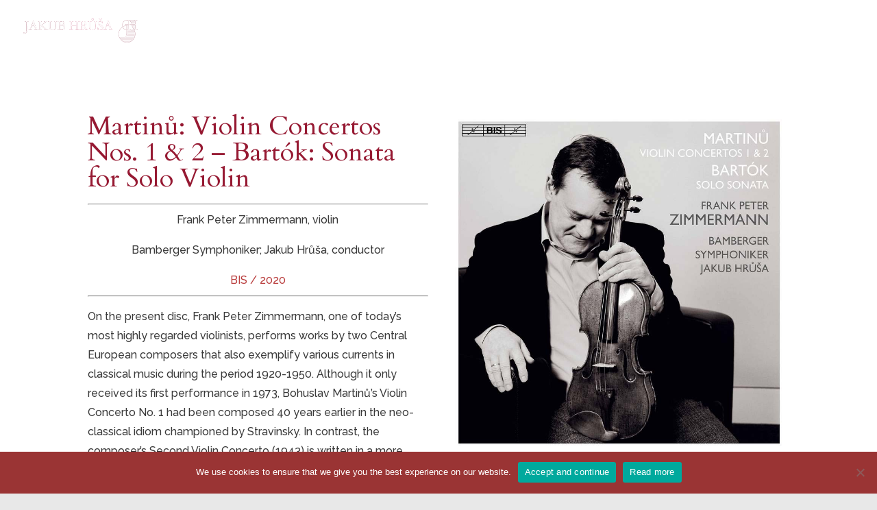

--- FILE ---
content_type: text/html; charset=UTF-8
request_url: http://www.jakubhrusa.com/project/martinu-violin-concertos-nos-1-2-bartok-sonata-for-solo-violin/
body_size: 12151
content:
<!DOCTYPE html>
<html lang="en-US">
<head>
	<meta charset="UTF-8" />
<meta http-equiv="X-UA-Compatible" content="IE=edge">
	<link rel="pingback" href="http://www.jakubhrusa.com/xmlrpc.php" />

	<script type="text/javascript">
		document.documentElement.className = 'js';
	</script>

	<script>var et_site_url='http://www.jakubhrusa.com';var et_post_id='1268';function et_core_page_resource_fallback(a,b){"undefined"===typeof b&&(b=a.sheet.cssRules&&0===a.sheet.cssRules.length);b&&(a.onerror=null,a.onload=null,a.href?a.href=et_site_url+"/?et_core_page_resource="+a.id+et_post_id:a.src&&(a.src=et_site_url+"/?et_core_page_resource="+a.id+et_post_id))}
</script><title>Martinů: Violin Concertos Nos. 1 &#038; 2 &#8211; Bartók: Sonata for Solo Violin | Jakub Hrůša</title>
<meta name='robots' content='max-image-preview:large' />
	<style>img:is([sizes="auto" i], [sizes^="auto," i]) { contain-intrinsic-size: 3000px 1500px }</style>
	<link rel='dns-prefetch' href='//fonts.googleapis.com' />
<link rel="alternate" type="application/rss+xml" title="Jakub Hrůša &raquo; Feed" href="https://www.jakubhrusa.com/feed/" />
<link rel="alternate" type="application/rss+xml" title="Jakub Hrůša &raquo; Comments Feed" href="https://www.jakubhrusa.com/comments/feed/" />
<script type="text/javascript">
/* <![CDATA[ */
window._wpemojiSettings = {"baseUrl":"https:\/\/s.w.org\/images\/core\/emoji\/16.0.1\/72x72\/","ext":".png","svgUrl":"https:\/\/s.w.org\/images\/core\/emoji\/16.0.1\/svg\/","svgExt":".svg","source":{"concatemoji":"http:\/\/www.jakubhrusa.com\/wp-includes\/js\/wp-emoji-release.min.js?ver=6.8.3"}};
/*! This file is auto-generated */
!function(s,n){var o,i,e;function c(e){try{var t={supportTests:e,timestamp:(new Date).valueOf()};sessionStorage.setItem(o,JSON.stringify(t))}catch(e){}}function p(e,t,n){e.clearRect(0,0,e.canvas.width,e.canvas.height),e.fillText(t,0,0);var t=new Uint32Array(e.getImageData(0,0,e.canvas.width,e.canvas.height).data),a=(e.clearRect(0,0,e.canvas.width,e.canvas.height),e.fillText(n,0,0),new Uint32Array(e.getImageData(0,0,e.canvas.width,e.canvas.height).data));return t.every(function(e,t){return e===a[t]})}function u(e,t){e.clearRect(0,0,e.canvas.width,e.canvas.height),e.fillText(t,0,0);for(var n=e.getImageData(16,16,1,1),a=0;a<n.data.length;a++)if(0!==n.data[a])return!1;return!0}function f(e,t,n,a){switch(t){case"flag":return n(e,"\ud83c\udff3\ufe0f\u200d\u26a7\ufe0f","\ud83c\udff3\ufe0f\u200b\u26a7\ufe0f")?!1:!n(e,"\ud83c\udde8\ud83c\uddf6","\ud83c\udde8\u200b\ud83c\uddf6")&&!n(e,"\ud83c\udff4\udb40\udc67\udb40\udc62\udb40\udc65\udb40\udc6e\udb40\udc67\udb40\udc7f","\ud83c\udff4\u200b\udb40\udc67\u200b\udb40\udc62\u200b\udb40\udc65\u200b\udb40\udc6e\u200b\udb40\udc67\u200b\udb40\udc7f");case"emoji":return!a(e,"\ud83e\udedf")}return!1}function g(e,t,n,a){var r="undefined"!=typeof WorkerGlobalScope&&self instanceof WorkerGlobalScope?new OffscreenCanvas(300,150):s.createElement("canvas"),o=r.getContext("2d",{willReadFrequently:!0}),i=(o.textBaseline="top",o.font="600 32px Arial",{});return e.forEach(function(e){i[e]=t(o,e,n,a)}),i}function t(e){var t=s.createElement("script");t.src=e,t.defer=!0,s.head.appendChild(t)}"undefined"!=typeof Promise&&(o="wpEmojiSettingsSupports",i=["flag","emoji"],n.supports={everything:!0,everythingExceptFlag:!0},e=new Promise(function(e){s.addEventListener("DOMContentLoaded",e,{once:!0})}),new Promise(function(t){var n=function(){try{var e=JSON.parse(sessionStorage.getItem(o));if("object"==typeof e&&"number"==typeof e.timestamp&&(new Date).valueOf()<e.timestamp+604800&&"object"==typeof e.supportTests)return e.supportTests}catch(e){}return null}();if(!n){if("undefined"!=typeof Worker&&"undefined"!=typeof OffscreenCanvas&&"undefined"!=typeof URL&&URL.createObjectURL&&"undefined"!=typeof Blob)try{var e="postMessage("+g.toString()+"("+[JSON.stringify(i),f.toString(),p.toString(),u.toString()].join(",")+"));",a=new Blob([e],{type:"text/javascript"}),r=new Worker(URL.createObjectURL(a),{name:"wpTestEmojiSupports"});return void(r.onmessage=function(e){c(n=e.data),r.terminate(),t(n)})}catch(e){}c(n=g(i,f,p,u))}t(n)}).then(function(e){for(var t in e)n.supports[t]=e[t],n.supports.everything=n.supports.everything&&n.supports[t],"flag"!==t&&(n.supports.everythingExceptFlag=n.supports.everythingExceptFlag&&n.supports[t]);n.supports.everythingExceptFlag=n.supports.everythingExceptFlag&&!n.supports.flag,n.DOMReady=!1,n.readyCallback=function(){n.DOMReady=!0}}).then(function(){return e}).then(function(){var e;n.supports.everything||(n.readyCallback(),(e=n.source||{}).concatemoji?t(e.concatemoji):e.wpemoji&&e.twemoji&&(t(e.twemoji),t(e.wpemoji)))}))}((window,document),window._wpemojiSettings);
/* ]]> */
</script>
<meta content="Divi v.4.9.4" name="generator"/><link rel='stylesheet' id='mec-select2-style-css' href='http://www.jakubhrusa.com/wp-content/plugins/modern-events-calendar/assets/packages/select2/select2.min.css?ver=7.22.0' type='text/css' media='all' />
<link rel='stylesheet' id='mec-font-icons-css' href='http://www.jakubhrusa.com/wp-content/plugins/modern-events-calendar/assets/css/iconfonts.css?ver=7.22.0' type='text/css' media='all' />
<link rel='stylesheet' id='mec-frontend-style-css' href='http://www.jakubhrusa.com/wp-content/plugins/modern-events-calendar/assets/css/frontend.min.css?ver=7.22.0' type='text/css' media='all' />
<link rel='stylesheet' id='mec-tooltip-style-css' href='http://www.jakubhrusa.com/wp-content/plugins/modern-events-calendar/assets/packages/tooltip/tooltip.css?ver=7.22.0' type='text/css' media='all' />
<link rel='stylesheet' id='mec-tooltip-shadow-style-css' href='http://www.jakubhrusa.com/wp-content/plugins/modern-events-calendar/assets/packages/tooltip/tooltipster-sideTip-shadow.min.css?ver=7.22.0' type='text/css' media='all' />
<link rel='stylesheet' id='featherlight-css' href='http://www.jakubhrusa.com/wp-content/plugins/modern-events-calendar/assets/packages/featherlight/featherlight.css?ver=7.22.0' type='text/css' media='all' />
<link rel='stylesheet' id='mec-lity-style-css' href='http://www.jakubhrusa.com/wp-content/plugins/modern-events-calendar/assets/packages/lity/lity.min.css?ver=7.22.0' type='text/css' media='all' />
<link rel='stylesheet' id='mec-general-calendar-style-css' href='http://www.jakubhrusa.com/wp-content/plugins/modern-events-calendar/assets/css/mec-general-calendar.css?ver=7.22.0' type='text/css' media='all' />
<style id='wp-emoji-styles-inline-css' type='text/css'>

	img.wp-smiley, img.emoji {
		display: inline !important;
		border: none !important;
		box-shadow: none !important;
		height: 1em !important;
		width: 1em !important;
		margin: 0 0.07em !important;
		vertical-align: -0.1em !important;
		background: none !important;
		padding: 0 !important;
	}
</style>
<link rel='stylesheet' id='wp-block-library-css' href='http://www.jakubhrusa.com/wp-includes/css/dist/block-library/style.min.css?ver=6.8.3' type='text/css' media='all' />
<style id='classic-theme-styles-inline-css' type='text/css'>
/*! This file is auto-generated */
.wp-block-button__link{color:#fff;background-color:#32373c;border-radius:9999px;box-shadow:none;text-decoration:none;padding:calc(.667em + 2px) calc(1.333em + 2px);font-size:1.125em}.wp-block-file__button{background:#32373c;color:#fff;text-decoration:none}
</style>
<link rel='stylesheet' id='dashicons-css' href='http://www.jakubhrusa.com/wp-includes/css/dashicons.min.css?ver=6.8.3' type='text/css' media='all' />
<link rel='stylesheet' id='essgrid-blocks-editor-css-css' href='http://www.jakubhrusa.com/wp-content/plugins/essential-grid/admin/includes/builders/gutenberg/build/index.css?ver=1747732127' type='text/css' media='all' />
<style id='global-styles-inline-css' type='text/css'>
:root{--wp--preset--aspect-ratio--square: 1;--wp--preset--aspect-ratio--4-3: 4/3;--wp--preset--aspect-ratio--3-4: 3/4;--wp--preset--aspect-ratio--3-2: 3/2;--wp--preset--aspect-ratio--2-3: 2/3;--wp--preset--aspect-ratio--16-9: 16/9;--wp--preset--aspect-ratio--9-16: 9/16;--wp--preset--color--black: #000000;--wp--preset--color--cyan-bluish-gray: #abb8c3;--wp--preset--color--white: #ffffff;--wp--preset--color--pale-pink: #f78da7;--wp--preset--color--vivid-red: #cf2e2e;--wp--preset--color--luminous-vivid-orange: #ff6900;--wp--preset--color--luminous-vivid-amber: #fcb900;--wp--preset--color--light-green-cyan: #7bdcb5;--wp--preset--color--vivid-green-cyan: #00d084;--wp--preset--color--pale-cyan-blue: #8ed1fc;--wp--preset--color--vivid-cyan-blue: #0693e3;--wp--preset--color--vivid-purple: #9b51e0;--wp--preset--gradient--vivid-cyan-blue-to-vivid-purple: linear-gradient(135deg,rgba(6,147,227,1) 0%,rgb(155,81,224) 100%);--wp--preset--gradient--light-green-cyan-to-vivid-green-cyan: linear-gradient(135deg,rgb(122,220,180) 0%,rgb(0,208,130) 100%);--wp--preset--gradient--luminous-vivid-amber-to-luminous-vivid-orange: linear-gradient(135deg,rgba(252,185,0,1) 0%,rgba(255,105,0,1) 100%);--wp--preset--gradient--luminous-vivid-orange-to-vivid-red: linear-gradient(135deg,rgba(255,105,0,1) 0%,rgb(207,46,46) 100%);--wp--preset--gradient--very-light-gray-to-cyan-bluish-gray: linear-gradient(135deg,rgb(238,238,238) 0%,rgb(169,184,195) 100%);--wp--preset--gradient--cool-to-warm-spectrum: linear-gradient(135deg,rgb(74,234,220) 0%,rgb(151,120,209) 20%,rgb(207,42,186) 40%,rgb(238,44,130) 60%,rgb(251,105,98) 80%,rgb(254,248,76) 100%);--wp--preset--gradient--blush-light-purple: linear-gradient(135deg,rgb(255,206,236) 0%,rgb(152,150,240) 100%);--wp--preset--gradient--blush-bordeaux: linear-gradient(135deg,rgb(254,205,165) 0%,rgb(254,45,45) 50%,rgb(107,0,62) 100%);--wp--preset--gradient--luminous-dusk: linear-gradient(135deg,rgb(255,203,112) 0%,rgb(199,81,192) 50%,rgb(65,88,208) 100%);--wp--preset--gradient--pale-ocean: linear-gradient(135deg,rgb(255,245,203) 0%,rgb(182,227,212) 50%,rgb(51,167,181) 100%);--wp--preset--gradient--electric-grass: linear-gradient(135deg,rgb(202,248,128) 0%,rgb(113,206,126) 100%);--wp--preset--gradient--midnight: linear-gradient(135deg,rgb(2,3,129) 0%,rgb(40,116,252) 100%);--wp--preset--font-size--small: 13px;--wp--preset--font-size--medium: 20px;--wp--preset--font-size--large: 36px;--wp--preset--font-size--x-large: 42px;--wp--preset--spacing--20: 0.44rem;--wp--preset--spacing--30: 0.67rem;--wp--preset--spacing--40: 1rem;--wp--preset--spacing--50: 1.5rem;--wp--preset--spacing--60: 2.25rem;--wp--preset--spacing--70: 3.38rem;--wp--preset--spacing--80: 5.06rem;--wp--preset--shadow--natural: 6px 6px 9px rgba(0, 0, 0, 0.2);--wp--preset--shadow--deep: 12px 12px 50px rgba(0, 0, 0, 0.4);--wp--preset--shadow--sharp: 6px 6px 0px rgba(0, 0, 0, 0.2);--wp--preset--shadow--outlined: 6px 6px 0px -3px rgba(255, 255, 255, 1), 6px 6px rgba(0, 0, 0, 1);--wp--preset--shadow--crisp: 6px 6px 0px rgba(0, 0, 0, 1);}:where(.is-layout-flex){gap: 0.5em;}:where(.is-layout-grid){gap: 0.5em;}body .is-layout-flex{display: flex;}.is-layout-flex{flex-wrap: wrap;align-items: center;}.is-layout-flex > :is(*, div){margin: 0;}body .is-layout-grid{display: grid;}.is-layout-grid > :is(*, div){margin: 0;}:where(.wp-block-columns.is-layout-flex){gap: 2em;}:where(.wp-block-columns.is-layout-grid){gap: 2em;}:where(.wp-block-post-template.is-layout-flex){gap: 1.25em;}:where(.wp-block-post-template.is-layout-grid){gap: 1.25em;}.has-black-color{color: var(--wp--preset--color--black) !important;}.has-cyan-bluish-gray-color{color: var(--wp--preset--color--cyan-bluish-gray) !important;}.has-white-color{color: var(--wp--preset--color--white) !important;}.has-pale-pink-color{color: var(--wp--preset--color--pale-pink) !important;}.has-vivid-red-color{color: var(--wp--preset--color--vivid-red) !important;}.has-luminous-vivid-orange-color{color: var(--wp--preset--color--luminous-vivid-orange) !important;}.has-luminous-vivid-amber-color{color: var(--wp--preset--color--luminous-vivid-amber) !important;}.has-light-green-cyan-color{color: var(--wp--preset--color--light-green-cyan) !important;}.has-vivid-green-cyan-color{color: var(--wp--preset--color--vivid-green-cyan) !important;}.has-pale-cyan-blue-color{color: var(--wp--preset--color--pale-cyan-blue) !important;}.has-vivid-cyan-blue-color{color: var(--wp--preset--color--vivid-cyan-blue) !important;}.has-vivid-purple-color{color: var(--wp--preset--color--vivid-purple) !important;}.has-black-background-color{background-color: var(--wp--preset--color--black) !important;}.has-cyan-bluish-gray-background-color{background-color: var(--wp--preset--color--cyan-bluish-gray) !important;}.has-white-background-color{background-color: var(--wp--preset--color--white) !important;}.has-pale-pink-background-color{background-color: var(--wp--preset--color--pale-pink) !important;}.has-vivid-red-background-color{background-color: var(--wp--preset--color--vivid-red) !important;}.has-luminous-vivid-orange-background-color{background-color: var(--wp--preset--color--luminous-vivid-orange) !important;}.has-luminous-vivid-amber-background-color{background-color: var(--wp--preset--color--luminous-vivid-amber) !important;}.has-light-green-cyan-background-color{background-color: var(--wp--preset--color--light-green-cyan) !important;}.has-vivid-green-cyan-background-color{background-color: var(--wp--preset--color--vivid-green-cyan) !important;}.has-pale-cyan-blue-background-color{background-color: var(--wp--preset--color--pale-cyan-blue) !important;}.has-vivid-cyan-blue-background-color{background-color: var(--wp--preset--color--vivid-cyan-blue) !important;}.has-vivid-purple-background-color{background-color: var(--wp--preset--color--vivid-purple) !important;}.has-black-border-color{border-color: var(--wp--preset--color--black) !important;}.has-cyan-bluish-gray-border-color{border-color: var(--wp--preset--color--cyan-bluish-gray) !important;}.has-white-border-color{border-color: var(--wp--preset--color--white) !important;}.has-pale-pink-border-color{border-color: var(--wp--preset--color--pale-pink) !important;}.has-vivid-red-border-color{border-color: var(--wp--preset--color--vivid-red) !important;}.has-luminous-vivid-orange-border-color{border-color: var(--wp--preset--color--luminous-vivid-orange) !important;}.has-luminous-vivid-amber-border-color{border-color: var(--wp--preset--color--luminous-vivid-amber) !important;}.has-light-green-cyan-border-color{border-color: var(--wp--preset--color--light-green-cyan) !important;}.has-vivid-green-cyan-border-color{border-color: var(--wp--preset--color--vivid-green-cyan) !important;}.has-pale-cyan-blue-border-color{border-color: var(--wp--preset--color--pale-cyan-blue) !important;}.has-vivid-cyan-blue-border-color{border-color: var(--wp--preset--color--vivid-cyan-blue) !important;}.has-vivid-purple-border-color{border-color: var(--wp--preset--color--vivid-purple) !important;}.has-vivid-cyan-blue-to-vivid-purple-gradient-background{background: var(--wp--preset--gradient--vivid-cyan-blue-to-vivid-purple) !important;}.has-light-green-cyan-to-vivid-green-cyan-gradient-background{background: var(--wp--preset--gradient--light-green-cyan-to-vivid-green-cyan) !important;}.has-luminous-vivid-amber-to-luminous-vivid-orange-gradient-background{background: var(--wp--preset--gradient--luminous-vivid-amber-to-luminous-vivid-orange) !important;}.has-luminous-vivid-orange-to-vivid-red-gradient-background{background: var(--wp--preset--gradient--luminous-vivid-orange-to-vivid-red) !important;}.has-very-light-gray-to-cyan-bluish-gray-gradient-background{background: var(--wp--preset--gradient--very-light-gray-to-cyan-bluish-gray) !important;}.has-cool-to-warm-spectrum-gradient-background{background: var(--wp--preset--gradient--cool-to-warm-spectrum) !important;}.has-blush-light-purple-gradient-background{background: var(--wp--preset--gradient--blush-light-purple) !important;}.has-blush-bordeaux-gradient-background{background: var(--wp--preset--gradient--blush-bordeaux) !important;}.has-luminous-dusk-gradient-background{background: var(--wp--preset--gradient--luminous-dusk) !important;}.has-pale-ocean-gradient-background{background: var(--wp--preset--gradient--pale-ocean) !important;}.has-electric-grass-gradient-background{background: var(--wp--preset--gradient--electric-grass) !important;}.has-midnight-gradient-background{background: var(--wp--preset--gradient--midnight) !important;}.has-small-font-size{font-size: var(--wp--preset--font-size--small) !important;}.has-medium-font-size{font-size: var(--wp--preset--font-size--medium) !important;}.has-large-font-size{font-size: var(--wp--preset--font-size--large) !important;}.has-x-large-font-size{font-size: var(--wp--preset--font-size--x-large) !important;}
:where(.wp-block-post-template.is-layout-flex){gap: 1.25em;}:where(.wp-block-post-template.is-layout-grid){gap: 1.25em;}
:where(.wp-block-columns.is-layout-flex){gap: 2em;}:where(.wp-block-columns.is-layout-grid){gap: 2em;}
:root :where(.wp-block-pullquote){font-size: 1.5em;line-height: 1.6;}
</style>
<link rel='stylesheet' id='cookie-notice-front-css' href='http://www.jakubhrusa.com/wp-content/plugins/cookie-notice/css/front.min.css?ver=2.5.6' type='text/css' media='all' />
<link rel='stylesheet' id='custom-back-to-top-css' href='http://www.jakubhrusa.com/wp-content/plugins/divi-100-back-to-top/assets/css/style.css?ver=20160602' type='text/css' media='all' />
<link rel='stylesheet' id='divi-style-css' href='http://www.jakubhrusa.com/wp-content/themes/Divi/style.css?ver=4.9.4' type='text/css' media='all' />
<link rel='stylesheet' id='divi-styles-css' href='http://www.jakubhrusa.com/wp-content/plugins/modern-events-calendar/app/addons/divi/styles/style.min.css?ver=1.0.0' type='text/css' media='all' />
<link rel='stylesheet' id='et-builder-googlefonts-cached-css' href='http://fonts.googleapis.com/css?family=Cardo:regular,italic,700|Raleway:100,200,300,regular,500,600,700,800,900,100italic,200italic,300italic,italic,500italic,600italic,700italic,800italic,900italic&#038;subset=greek,greek-ext,latin,latin-ext,cyrillic,cyrillic-ext,vietnamese&#038;display=swap' type='text/css' media='all' />
<style id='akismet-widget-style-inline-css' type='text/css'>

			.a-stats {
				--akismet-color-mid-green: #357b49;
				--akismet-color-white: #fff;
				--akismet-color-light-grey: #f6f7f7;

				max-width: 350px;
				width: auto;
			}

			.a-stats * {
				all: unset;
				box-sizing: border-box;
			}

			.a-stats strong {
				font-weight: 600;
			}

			.a-stats a.a-stats__link,
			.a-stats a.a-stats__link:visited,
			.a-stats a.a-stats__link:active {
				background: var(--akismet-color-mid-green);
				border: none;
				box-shadow: none;
				border-radius: 8px;
				color: var(--akismet-color-white);
				cursor: pointer;
				display: block;
				font-family: -apple-system, BlinkMacSystemFont, 'Segoe UI', 'Roboto', 'Oxygen-Sans', 'Ubuntu', 'Cantarell', 'Helvetica Neue', sans-serif;
				font-weight: 500;
				padding: 12px;
				text-align: center;
				text-decoration: none;
				transition: all 0.2s ease;
			}

			/* Extra specificity to deal with TwentyTwentyOne focus style */
			.widget .a-stats a.a-stats__link:focus {
				background: var(--akismet-color-mid-green);
				color: var(--akismet-color-white);
				text-decoration: none;
			}

			.a-stats a.a-stats__link:hover {
				filter: brightness(110%);
				box-shadow: 0 4px 12px rgba(0, 0, 0, 0.06), 0 0 2px rgba(0, 0, 0, 0.16);
			}

			.a-stats .count {
				color: var(--akismet-color-white);
				display: block;
				font-size: 1.5em;
				line-height: 1.4;
				padding: 0 13px;
				white-space: nowrap;
			}
		
</style>
<link rel='stylesheet' id='tp-fontello-css' href='http://www.jakubhrusa.com/wp-content/plugins/essential-grid/public/assets/font/fontello/css/fontello.css?ver=3.1.9.1' type='text/css' media='all' />
<link rel='stylesheet' id='esg-plugin-settings-css' href='http://www.jakubhrusa.com/wp-content/plugins/essential-grid/public/assets/css/settings.css?ver=3.1.9.1' type='text/css' media='all' />
<script type="text/javascript" src="http://www.jakubhrusa.com/wp-includes/js/jquery/jquery.min.js?ver=3.7.1" id="jquery-core-js"></script>
<script type="text/javascript" src="http://www.jakubhrusa.com/wp-includes/js/jquery/jquery-migrate.min.js?ver=3.4.1" id="jquery-migrate-js"></script>
<script type="text/javascript" id="cookie-notice-front-js-before">
/* <![CDATA[ */
var cnArgs = {"ajaxUrl":"https:\/\/www.jakubhrusa.com\/wp-admin\/admin-ajax.php","nonce":"82f136f7f6","hideEffect":"fade","position":"bottom","onScroll":false,"onScrollOffset":100,"onClick":false,"cookieName":"cookie_notice_accepted","cookieTime":2592000,"cookieTimeRejected":2592000,"globalCookie":false,"redirection":false,"cache":false,"revokeCookies":false,"revokeCookiesOpt":"automatic"};
/* ]]> */
</script>
<script type="text/javascript" src="http://www.jakubhrusa.com/wp-content/plugins/cookie-notice/js/front.min.js?ver=2.5.6" id="cookie-notice-front-js"></script>
<script type="text/javascript" id="tp-tools-js-before">
/* <![CDATA[ */
window.ESG ??={};ESG.E ??={};ESG.E.site_url='http://www.jakubhrusa.com';ESG.E.plugin_url='http://www.jakubhrusa.com/wp-content/plugins/essential-grid/';ESG.E.ajax_url='https://www.jakubhrusa.com/wp-admin/admin-ajax.php';ESG.E.nonce='119534195e';ESG.E.tptools=true;ESG.E.waitTptFunc ??=[];ESG.F ??={};ESG.F.waitTpt=() =>{if ( typeof jQuery==='undefined' ||!window?._tpt?.regResource ||!ESG?.E?.plugin_url ||(!ESG.E.tptools && !window?.SR7?.E?.plugin_url) ) return setTimeout(ESG.F.waitTpt,29);if (!window._tpt.gsap) window._tpt.regResource({id:'tpgsap',url:ESG.E.tptools && ESG.E.plugin_url+'/public/assets/js/libs/tpgsap.js' ||SR7.E.plugin_url + 'public/js/libs/tpgsap.js'});_tpt.checkResources(['tpgsap']).then(() =>{if (window.tpGS && !_tpt?.Back){_tpt.eases=tpGS.eases;Object.keys(_tpt.eases).forEach((e) => {_tpt[e] ===undefined && (_tpt[e]=tpGS[e])});}ESG.E.waitTptFunc.forEach((f) =>{typeof f ==='function' && f();});ESG.E.waitTptFunc=[];});}
/* ]]> */
</script>
<script type="text/javascript" src="http://www.jakubhrusa.com/wp-content/plugins/essential-grid/public/assets/js/libs/tptools.js?ver=6.7.26" id="tp-tools-js" async="async" data-wp-strategy="async"></script>
<link rel="https://api.w.org/" href="https://www.jakubhrusa.com/wp-json/" /><link rel="alternate" title="JSON" type="application/json" href="https://www.jakubhrusa.com/wp-json/wp/v2/project/1268" /><link rel="EditURI" type="application/rsd+xml" title="RSD" href="https://www.jakubhrusa.com/xmlrpc.php?rsd" />
<meta name="generator" content="WordPress 6.8.3" />
<link rel="canonical" href="https://www.jakubhrusa.com/project/martinu-violin-concertos-nos-1-2-bartok-sonata-for-solo-violin/" />
<link rel='shortlink' href='https://www.jakubhrusa.com/?p=1268' />
<link rel="alternate" title="oEmbed (JSON)" type="application/json+oembed" href="https://www.jakubhrusa.com/wp-json/oembed/1.0/embed?url=https%3A%2F%2Fwww.jakubhrusa.com%2Fproject%2Fmartinu-violin-concertos-nos-1-2-bartok-sonata-for-solo-violin%2F" />
<link rel="alternate" title="oEmbed (XML)" type="text/xml+oembed" href="https://www.jakubhrusa.com/wp-json/oembed/1.0/embed?url=https%3A%2F%2Fwww.jakubhrusa.com%2Fproject%2Fmartinu-violin-concertos-nos-1-2-bartok-sonata-for-solo-violin%2F&#038;format=xml" />
<meta name="viewport" content="width=device-width, initial-scale=1.0, maximum-scale=1.0, user-scalable=0" /><link rel="preload" href="http://www.jakubhrusa.com/wp-content/themes/Divi/core/admin/fonts/modules.ttf" as="font" crossorigin="anonymous"><link rel="shortcut icon" href="http://www.jakubhrusa.com/wp-content/uploads/2016/10/Favicon.jpg" /><style type="text/css" id="custom-background-css">
body.custom-background { background-color: #e8e8e8; }
</style>
	<link rel="stylesheet" id="et-divi-customizer-global-cached-inline-styles" href="http://www.jakubhrusa.com/wp-content/et-cache/global/et-divi-customizer-global-17677863612408.min.css" onerror="et_core_page_resource_fallback(this, true)" onload="et_core_page_resource_fallback(this)" /><style>:root,::before,::after{--mec-color-skin: #a81010;--mec-color-skin-rgba-1: rgba(168,16,16,.25);--mec-color-skin-rgba-2: rgba(168,16,16,.5);--mec-color-skin-rgba-3: rgba(168,16,16,.75);--mec-color-skin-rgba-4: rgba(168,16,16,.11);--mec-primary-border-radius: ;--mec-secondary-border-radius: ;--mec-container-normal-width: 1196px;--mec-container-large-width: 1690px;--mec-fes-main-color: #40d9f1;--mec-fes-main-color-rgba-1: rgba(64, 217, 241, 0.12);--mec-fes-main-color-rgba-2: rgba(64, 217, 241, 0.23);--mec-fes-main-color-rgba-3: rgba(64, 217, 241, 0.03);--mec-fes-main-color-rgba-4: rgba(64, 217, 241, 0.3);--mec-fes-main-color-rgba-5: rgb(64 217 241 / 7%);--mec-fes-main-color-rgba-6: rgba(64, 217, 241, 0.2);</style></head>
<body class="wp-singular project-template-default single single-project postid-1268 custom-background wp-theme-Divi cookies-not-set mec-theme-Divi et_divi_100_custom_back_to_top et_divi_100_custom_back_to_top--style-4 et_button_no_icon et_pb_button_helper_class et_transparent_nav et_fullwidth_nav et_fixed_nav et_show_nav et_primary_nav_dropdown_animation_fade et_secondary_nav_dropdown_animation_fade et_header_style_left et_pb_footer_columns4 et_cover_background et_pb_gutter osx et_pb_gutters2 et_pb_pagebuilder_layout et_smooth_scroll et_right_sidebar et_divi_theme et-db et_minified_js et_minified_css">
	<div id="page-container">

	
	
			<header id="main-header" data-height-onload="54">
			<div class="container clearfix et_menu_container">
							<div class="logo_container">
					<span class="logo_helper"></span>
					<a href="https://www.jakubhrusa.com/">
						<img src="http://www.jakubhrusa.com/wp-content/uploads/2022/10/logo.png" alt="Jakub Hrůša" id="logo" data-height-percentage="40" />
					</a>
				</div>
							<div id="et-top-navigation" data-height="54" data-fixed-height="30">
											<nav id="top-menu-nav">
						<ul id="top-menu" class="nav"><li id="menu-item-2004" class="menu-item menu-item-type-custom menu-item-object-custom menu-item-2004"><a href="https://www.jakubhrusa.com/">Home</a></li>
<li id="menu-item-306" class="menu-item menu-item-type-post_type menu-item-object-page menu-item-306"><a href="https://www.jakubhrusa.com/about/">About</a></li>
<li id="menu-item-342" class="menu-item menu-item-type-post_type menu-item-object-page menu-item-342"><a href="https://www.jakubhrusa.com/news/">News</a></li>
<li id="menu-item-217" class="menu-item menu-item-type-post_type menu-item-object-page menu-item-217"><a href="https://www.jakubhrusa.com/concerts/">Concerts</a></li>
<li id="menu-item-305" class="menu-item menu-item-type-post_type menu-item-object-page menu-item-305"><a href="https://www.jakubhrusa.com/discography/">Discography</a></li>
<li id="menu-item-206" class="menu-item menu-item-type-post_type menu-item-object-page menu-item-206"><a href="https://www.jakubhrusa.com/media/">Media</a></li>
<li id="menu-item-370" class="menu-item menu-item-type-post_type menu-item-object-page menu-item-370"><a href="https://www.jakubhrusa.com/contact/">Contact</a></li>
</ul>						</nav>
					
					
					
					
					<div id="et_mobile_nav_menu">
				<div class="mobile_nav closed">
					<span class="select_page">Select Page</span>
					<span class="mobile_menu_bar mobile_menu_bar_toggle"></span>
				</div>
			</div>				</div> <!-- #et-top-navigation -->
			</div> <!-- .container -->
			<div class="et_search_outer">
				<div class="container et_search_form_container">
					<form role="search" method="get" class="et-search-form" action="https://www.jakubhrusa.com/">
					<input type="search" class="et-search-field" placeholder="Search &hellip;" value="" name="s" title="Search for:" />					</form>
					<span class="et_close_search_field"></span>
				</div>
			</div>
		</header> <!-- #main-header -->
			<div id="et-main-area">
	
<div id="main-content">


			
				<article id="post-1268" class="post-1268 project type-project status-publish has-post-thumbnail hentry project_category-bartok project_category-martinu project_category-116 et_pb_post">

				
					<div class="entry-content">
					<div id="et-boc" class="et-boc">
			
		<div class="et-l et-l--post">
			<div class="et_builder_inner_content et_pb_gutters2"><div class="et_pb_section et_pb_section_0 et_section_regular" >
				
				
				
				
					<div class="et_pb_row et_pb_row_0">
				<div class="et_pb_column et_pb_column_1_2 et_pb_column_0  et_pb_css_mix_blend_mode_passthrough">
				
				
				<div class="et_pb_module et_pb_text et_pb_text_0  et_pb_text_align_left et_pb_bg_layout_light">
				
				
				<div class="et_pb_text_inner"><h1 class="c-product-block__title">Martinů: Violin Concertos Nos. 1 &amp; 2 &#8211; Bartók: Sonata for Solo Violin</h1>
<hr />
<p style="text-align: center;"><span>Frank Peter Zimmermann, violin</span></p>
<p style="text-align: center;">Bamberger Symphoniker; Jakub Hrůša, conductor</p>
<p style="text-align: center;"><a href="https://bis.se/performers/zimmermann-frank-peter/martin-violin-concertos-bartok-sonata-for-solo-violin" target="_blank" rel="noopener">BIS / 2020</a><a href="https://www.prestomusic.com/classical/products/8611038--longing-for-paradise" target="_blank" rel="noopener"></a></p>
<hr /></div>
			</div> <!-- .et_pb_text --><div class="et_pb_module et_pb_text et_pb_text_1  et_pb_text_align_left et_pb_bg_layout_light">
				
				
				<div class="et_pb_text_inner"><p><span>On the present disc, Frank Peter Zimmermann, one of today’s most highly regarded violinists, performs works by two Central European composers that also exemplify various currents in classical music during the period 1920-1950. Although it only received its first performance in 1973, Bohuslav Martinů’s Violin Concerto No. 1 had been composed 40 years earlier in the neo-classical idiom championed by Stravinsky. In contrast, the composer’s Second Violin Concerto (1943) is written in a more lyrical vein, partly to suit the playing style of Mischa Elman, the violinist who commissioned it. In both works Zimmermann is partnered by Bamberger Symphoniker under the orchestra’s chief conductor Jakub Hrůša, one of the leading Martinů conductors of today. The disc closes with a central work in the twentiethcentury literature for solo violin, Béla Bartók’s Sonata for Solo Violin. Composed in 1944, only a year before Bartók’s death, it is a deeply personal statement which fuses the overall layout of Bach’s solo violin sonatas with Hungarian folk tradition with results that are as fascinating to the listener as they are challenging to the performer.</span></p></div>
			</div> <!-- .et_pb_text --><div class="et_pb_module et_pb_toggle et_pb_toggle_0 et_pb_toggle_item  et_pb_toggle_close">
				
				
				<h5 class="et_pb_toggle_title">Tracklisting</h5>
				<div class="et_pb_toggle_content clearfix">Martinů: Concerto for Violin and Orchestra No. 2, H. 293<br />
1. I. Andante &#8211; Poco allegro<br />
2. II. Andante moderato<br />
3. III. Poco allegro</p>
<p>Martinů: Concerto for Violin and Orchestra No. 1, H. 226<br />
4. I. Allegro moderato<br />
5. II. Andante<br />
6. III. Allegretto</p>
<p>Bartók: Sonata for Solo Violin, BB 124, Sz. 117<br />
7. I. Tempo di ciaccona<br />
8. II. Fuga. Risoluto, non troppo vivo<br />
9. III. Melodia. Adagio<br />
10. IV. Presto</div> <!-- .et_pb_toggle_content -->
			</div> <!-- .et_pb_toggle --><div class="et_pb_module et_pb_toggle et_pb_toggle_1 et_pb_toggle_item  et_pb_toggle_close">
				
				
				<h5 class="et_pb_toggle_title">Listen on Spotify</h5>
				<div class="et_pb_toggle_content clearfix"><iframe src="https://open.spotify.com/embed/album/6tl1E71OQiTHIVQpJwhuoD" width="510" height="480" frameborder="0" allowtransparency="true" allow="encrypted-media"></iframe></div> <!-- .et_pb_toggle_content -->
			</div> <!-- .et_pb_toggle -->
			</div> <!-- .et_pb_column --><div class="et_pb_column et_pb_column_1_2 et_pb_column_1  et_pb_css_mix_blend_mode_passthrough et-last-child">
				
				
				<div class="et_pb_module et_pb_image et_pb_image_0">
				
				
				<a href="https://www.deutschegrammophon.com/en/catalogue/products/longing-for-paradise-mayer-823" target="_blank"><span class="et_pb_image_wrap "><img decoding="async" src="https://www.jakubhrusa.com/wp-content/uploads/2021/05/Martinu.jpg" alt="" title="Martinu" height="auto" width="auto" srcset="https://www.jakubhrusa.com/wp-content/uploads/2021/05/Martinu.jpg 900w, https://www.jakubhrusa.com/wp-content/uploads/2021/05/Martinu-480x480.jpg 480w" sizes="(min-width: 0px) and (max-width: 480px) 480px, (min-width: 481px) 900px, 100vw" class="wp-image-1269" /></span></a>
			</div><div class="et_pb_button_module_wrapper et_pb_button_0_wrapper et_pb_button_alignment_center et_pb_module ">
				<a class="et_pb_button et_pb_button_0 et_pb_bg_layout_light" href="https://smarturl.it/40xp5x" target="_blank">Amazon</a>
			</div><div class="et_pb_button_module_wrapper et_pb_button_1_wrapper et_pb_button_alignment_center et_pb_module ">
				<a class="et_pb_button et_pb_button_1 et_pb_bg_layout_light" href="https://music.apple.com/us/album/martin%C5%AF-violin-concertos-nos-1-2-bart%C3%B3k-sonata-for/1535641849" target="_blank">Apple Music</a>
			</div><div class="et_pb_button_module_wrapper et_pb_button_2_wrapper et_pb_button_alignment_center et_pb_module ">
				<a class="et_pb_button et_pb_button_2 et_pb_bg_layout_light" href="https://www.prestomusic.com/classical/products/8846630--martin-violin-concertos-nos-1-2-bartok-sonata-for-solo-violin" target="_blank">Presto Classical</a>
			</div>
			</div> <!-- .et_pb_column -->
				
				
			</div> <!-- .et_pb_row --><div class="et_pb_row et_pb_row_1">
				<div class="et_pb_column et_pb_column_4_4 et_pb_column_2  et_pb_css_mix_blend_mode_passthrough et-last-child">
				
				
				<div class="et_pb_module et_pb_text et_pb_text_2  et_pb_text_align_left et_pb_bg_layout_light">
				
				
				<div class="et_pb_text_inner"><h1>REVIEWS</h1>
<hr />
<h1></h1></div>
			</div> <!-- .et_pb_text --><div class="et_pb_with_border et_pb_module et_pb_testimonial et_pb_testimonial_0 clearfix  et_pb_text_align_left et_pb_bg_layout_light et_pb_testimonial_no_image">
				
				
				
				<div class="et_pb_testimonial_description">
					<div class="et_pb_testimonial_description_inner"><div class="et_pb_testimonial_content">Hrůša is as fine a Martinů interpreter as anyone on the podium currently&#8230;What impresses most here, however, is the clarity and naturalness of Zimmermann’s performances, remarkable in combining an intimate knowledge of the music (the result of long study) with a freshness of approach. This is, for me, the top recommendation for these two works and, frankly, is how Martinů should always be played.</div></div> <!-- .et_pb_testimonial_description_inner -->
					<span class="et_pb_testimonial_author">Gramophone</span>
					<p class="et_pb_testimonial_meta"><span class="et_pb_testimonial_company">Editor&#039;s Choice</span></p>
				</div> <!-- .et_pb_testimonial_description -->
			</div> <!-- .et_pb_testimonial --><div class="et_pb_with_border et_pb_module et_pb_testimonial et_pb_testimonial_1 clearfix  et_pb_text_align_left et_pb_bg_layout_light et_pb_testimonial_no_image">
				
				
				
				<div class="et_pb_testimonial_description">
					<div class="et_pb_testimonial_description_inner"><div class="et_pb_testimonial_content">Hrůša accompanies with understanding and flexibility&#8230;[In the Second] the sprung rhythms of the first movement and robust ebullience of the finale are brilliantly captured in one of the most satisfying recorded performances available. *****</div></div> <!-- .et_pb_testimonial_description_inner -->
					<span class="et_pb_testimonial_author">BBC Music Magazine</span>
					<p class="et_pb_testimonial_meta"><span class="et_pb_testimonial_company">Editor&#039;s Choice</span></p>
				</div> <!-- .et_pb_testimonial_description -->
			</div> <!-- .et_pb_testimonial -->
			</div> <!-- .et_pb_column -->
				
				
			</div> <!-- .et_pb_row -->
				
				
			</div> <!-- .et_pb_section -->		</div><!-- .et_builder_inner_content -->
	</div><!-- .et-l -->
	
			
		</div><!-- #et-boc -->
							</div> <!-- .entry-content -->

				
				
				</article> <!-- .et_pb_post -->

						

</div> <!-- #main-content -->


	<span class="et_pb_scroll_top et-pb-icon"></span>


			<footer id="main-footer">
				

		
				<div id="footer-bottom">
					<div class="container clearfix">
				<ul class="et-social-icons">

	<li class="et-social-icon et-social-facebook">
		<a href="http://www.facebook.com/Jakub.Hrusa.Conductor" class="icon">
			<span>Facebook</span>
		</a>
	</li>

</ul><div id="footer-info">Designed by <a href="https://imgartists.com">IMG Artists</a> | Copyright 2025</div>					</div>	<!-- .container -->
				</div>
			</footer> <!-- #main-footer -->
		</div> <!-- #et-main-area -->


	</div> <!-- #page-container -->

	<script type="speculationrules">
{"prefetch":[{"source":"document","where":{"and":[{"href_matches":"\/*"},{"not":{"href_matches":["\/wp-*.php","\/wp-admin\/*","\/wp-content\/uploads\/*","\/wp-content\/*","\/wp-content\/plugins\/*","\/wp-content\/themes\/Divi\/*","\/*\\?(.+)"]}},{"not":{"selector_matches":"a[rel~=\"nofollow\"]"}},{"not":{"selector_matches":".no-prefetch, .no-prefetch a"}}]},"eagerness":"conservative"}]}
</script>
<script type="text/javascript" src="http://www.jakubhrusa.com/wp-includes/js/jquery/ui/core.min.js?ver=1.13.3" id="jquery-ui-core-js"></script>
<script type="text/javascript" src="http://www.jakubhrusa.com/wp-includes/js/jquery/ui/datepicker.min.js?ver=1.13.3" id="jquery-ui-datepicker-js"></script>
<script type="text/javascript" id="jquery-ui-datepicker-js-after">
/* <![CDATA[ */
jQuery(function(jQuery){jQuery.datepicker.setDefaults({"closeText":"Close","currentText":"Today","monthNames":["January","February","March","April","May","June","July","August","September","October","November","December"],"monthNamesShort":["Jan","Feb","Mar","Apr","May","Jun","Jul","Aug","Sep","Oct","Nov","Dec"],"nextText":"Next","prevText":"Previous","dayNames":["Sunday","Monday","Tuesday","Wednesday","Thursday","Friday","Saturday"],"dayNamesShort":["Sun","Mon","Tue","Wed","Thu","Fri","Sat"],"dayNamesMin":["S","M","T","W","T","F","S"],"dateFormat":"MM d, yy","firstDay":1,"isRTL":false});});
/* ]]> */
</script>
<script type="text/javascript" src="http://www.jakubhrusa.com/wp-content/plugins/modern-events-calendar/assets/js/isotope.pkgd.min.js?ver=7.22.0" id="mec-isotope-script-js"></script>
<script type="text/javascript" src="http://www.jakubhrusa.com/wp-content/plugins/modern-events-calendar/assets/js/imagesload.js?ver=7.22.0" id="mec-imagesload-script-js"></script>
<script type="text/javascript" src="http://www.jakubhrusa.com/wp-content/plugins/modern-events-calendar/assets/js/jquery.typewatch.js?ver=7.22.0" id="mec-typekit-script-js"></script>
<script type="text/javascript" src="http://www.jakubhrusa.com/wp-content/plugins/modern-events-calendar/assets/packages/featherlight/featherlight.js?ver=7.22.0" id="featherlight-js"></script>
<script type="text/javascript" src="http://www.jakubhrusa.com/wp-content/plugins/modern-events-calendar/assets/packages/select2/select2.full.min.js?ver=7.22.0" id="mec-select2-script-js"></script>
<script type="text/javascript" src="http://www.jakubhrusa.com/wp-content/plugins/modern-events-calendar/assets/js/mec-general-calendar.js?ver=7.22.0" id="mec-general-calendar-script-js"></script>
<script type="text/javascript" src="http://www.jakubhrusa.com/wp-content/plugins/modern-events-calendar/assets/packages/tooltip/tooltip.js?ver=7.22.0" id="mec-tooltip-script-js"></script>
<script type="text/javascript" id="mec-frontend-script-js-extra">
/* <![CDATA[ */
var mecdata = {"day":"day","days":"days","hour":"hour","hours":"hours","minute":"minute","minutes":"minutes","second":"second","seconds":"seconds","next":"Next","prev":"Prev","elementor_edit_mode":"no","recapcha_key":"","ajax_url":"https:\/\/www.jakubhrusa.com\/wp-admin\/admin-ajax.php","fes_nonce":"23aee99c5f","fes_thankyou_page_time":"2000","fes_upload_nonce":"131d656a82","current_year":"2026","current_month":"01","datepicker_format":"dd-mm-yy&d-m-Y"};
var mecdata = {"day":"day","days":"days","hour":"hour","hours":"hours","minute":"minute","minutes":"minutes","second":"second","seconds":"seconds","next":"Next","prev":"Prev","elementor_edit_mode":"no","recapcha_key":"","ajax_url":"https:\/\/www.jakubhrusa.com\/wp-admin\/admin-ajax.php","fes_nonce":"23aee99c5f","fes_thankyou_page_time":"2000","fes_upload_nonce":"131d656a82","current_year":"2026","current_month":"01","datepicker_format":"dd-mm-yy&d-m-Y"};
/* ]]> */
</script>
<script type="text/javascript" src="http://www.jakubhrusa.com/wp-content/plugins/modern-events-calendar/assets/js/frontend.js?ver=7.22.0" id="mec-frontend-script-js"></script>
<script type="text/javascript" src="http://www.jakubhrusa.com/wp-content/plugins/modern-events-calendar/assets/js/events.js?ver=7.22.0" id="mec-events-script-js"></script>
<script type="text/javascript" src="http://www.jakubhrusa.com/wp-content/plugins/modern-events-calendar/assets/packages/lity/lity.min.js?ver=7.22.0" id="mec-lity-script-js"></script>
<script type="text/javascript" src="http://www.jakubhrusa.com/wp-content/plugins/modern-events-calendar/assets/packages/colorbrightness/colorbrightness.min.js?ver=7.22.0" id="mec-colorbrightness-script-js"></script>
<script type="text/javascript" src="http://www.jakubhrusa.com/wp-content/plugins/modern-events-calendar/assets/packages/owl-carousel/owl.carousel.min.js?ver=7.22.0" id="mec-owl-carousel-script-js"></script>
<script type="text/javascript" id="divi-custom-script-js-extra">
/* <![CDATA[ */
var DIVI = {"item_count":"%d Item","items_count":"%d Items"};
var et_shortcodes_strings = {"previous":"Previous","next":"Next"};
var et_pb_custom = {"ajaxurl":"http:\/\/www.jakubhrusa.com\/wp-admin\/admin-ajax.php","images_uri":"http:\/\/www.jakubhrusa.com\/wp-content\/themes\/Divi\/images","builder_images_uri":"http:\/\/www.jakubhrusa.com\/wp-content\/themes\/Divi\/includes\/builder\/images","et_frontend_nonce":"8d43350f72","subscription_failed":"Please, check the fields below to make sure you entered the correct information.","et_ab_log_nonce":"c885a8c19d","fill_message":"Please, fill in the following fields:","contact_error_message":"Please, fix the following errors:","invalid":"Invalid email","captcha":"Captcha","prev":"Prev","previous":"Previous","next":"Next","wrong_captcha":"You entered the wrong number in captcha.","wrong_checkbox":"Checkbox","ignore_waypoints":"no","is_divi_theme_used":"1","widget_search_selector":".widget_search","ab_tests":[],"is_ab_testing_active":"","page_id":"1268","unique_test_id":"","ab_bounce_rate":"5","is_cache_plugin_active":"no","is_shortcode_tracking":"","tinymce_uri":""}; var et_builder_utils_params = {"condition":{"diviTheme":true,"extraTheme":false},"scrollLocations":["app","top"],"builderScrollLocations":{"desktop":"app","tablet":"app","phone":"app"},"onloadScrollLocation":"app","builderType":"fe"}; var et_frontend_scripts = {"builderCssContainerPrefix":"#et-boc","builderCssLayoutPrefix":"#et-boc .et-l"};
var et_pb_box_shadow_elements = [];
var et_pb_motion_elements = {"desktop":[],"tablet":[],"phone":[]};
var et_pb_sticky_elements = [];
/* ]]> */
</script>
<script type="text/javascript" src="http://www.jakubhrusa.com/wp-content/themes/Divi/js/custom.unified.js?ver=4.9.4" id="divi-custom-script-js"></script>
<script type="text/javascript" src="http://www.jakubhrusa.com/wp-content/plugins/divi-100-back-to-top/assets/js/scripts.js?ver=20160602" id="custom-back-to-top-js"></script>
<script type="text/javascript" src="http://www.jakubhrusa.com/wp-content/plugins/modern-events-calendar/app/addons/divi/scripts/frontend-bundle.min.js?ver=1.0.0" id="divi-frontend-bundle-js"></script>
<script type="text/javascript" src="http://www.jakubhrusa.com/wp-content/themes/Divi/core/admin/js/common.js?ver=4.9.4" id="et-core-common-js"></script>
<style id="et-builder-module-design-1268-cached-inline-styles">.et_pb_image_0{text-align:center}.et_pb_button_0,.et_pb_button_0:after{transition:all 300ms ease 0ms}.et_pb_button_1,.et_pb_button_1:after{transition:all 300ms ease 0ms}.et_pb_button_2,.et_pb_button_2:after{transition:all 300ms ease 0ms}.et_pb_testimonial_0.et_pb_testimonial{background-color:rgba(245,245,245,0);border-width:0px;border-style:dashed;border-color:#961932;background-color:rgba(245,245,245,0)}.et_pb_testimonial_1.et_pb_testimonial{background-color:rgba(245,245,245,0);border-width:0px;border-style:dashed;border-color:#961932;background-color:rgba(245,245,245,0)}.et_pb_testimonial_0.et_pb_testimonial:before{color:#961932}.et_pb_testimonial_1.et_pb_testimonial:before{color:#961932}@media only screen and (max-width:980px){body #page-container .et_pb_section .et_pb_button_0:after{display:inline-block;opacity:0}body #page-container .et_pb_section .et_pb_button_1:after{display:inline-block;opacity:0}body #page-container .et_pb_section .et_pb_button_2:after{display:inline-block;opacity:0}body #page-container .et_pb_section .et_pb_button_0:hover:after{opacity:1}body #page-container .et_pb_section .et_pb_button_1:hover:after{opacity:1}body #page-container .et_pb_section .et_pb_button_2:hover:after{opacity:1}}@media only screen and (max-width:767px){body #page-container .et_pb_section .et_pb_button_0:after{display:inline-block;opacity:0}body #page-container .et_pb_section .et_pb_button_1:after{display:inline-block;opacity:0}body #page-container .et_pb_section .et_pb_button_2:after{display:inline-block;opacity:0}body #page-container .et_pb_section .et_pb_button_0:hover:after{opacity:1}body #page-container .et_pb_section .et_pb_button_1:hover:after{opacity:1}body #page-container .et_pb_section .et_pb_button_2:hover:after{opacity:1}}</style>
		<!-- Cookie Notice plugin v2.5.6 by Hu-manity.co https://hu-manity.co/ -->
		<div id="cookie-notice" role="dialog" class="cookie-notice-hidden cookie-revoke-hidden cn-position-bottom" aria-label="Cookie Notice" style="background-color: rgba(154,52,52,1);"><div class="cookie-notice-container" style="color: #fff"><span id="cn-notice-text" class="cn-text-container">We use cookies to ensure that we give you the best experience on our website.</span><span id="cn-notice-buttons" class="cn-buttons-container"><a href="#" id="cn-accept-cookie" data-cookie-set="accept" class="cn-set-cookie cn-button" aria-label="Accept and continue" style="background-color: #00a99d">Accept and continue</a><a href="https://www.jakubhrusa.com/terms-and-conditions-of-website-use/" target="_blank" id="cn-more-info" class="cn-more-info cn-button" aria-label="Read more" style="background-color: #00a99d">Read more</a></span><span id="cn-close-notice" data-cookie-set="accept" class="cn-close-icon" title="No"></span></div>
			
		</div>
		<!-- / Cookie Notice plugin --></body>
</html>
